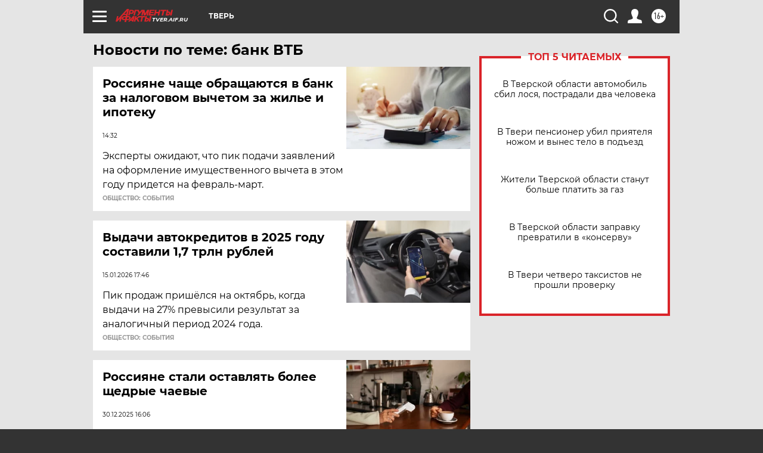

--- FILE ---
content_type: text/html; charset=UTF-8
request_url: https://tver.aif.ru/tag/bank_vtb
body_size: 18084
content:
<!DOCTYPE html>
<!--[if IE 8]><html class="ie8"> <![endif]-->
<!--[if gt IE 8]><!--><html lang="ru"> <!--<![endif]-->
<head>
    <!-- created_at 21-01-2026 16:04:11 -->
    <script>
        window.isIndexPage = 0;
        window.isMobileBrowser = 0;
        window.disableSidebarCut = 1;
        window.bannerDebugMode = 0;
    </script>

                
                                    <meta http-equiv="Content-Type" content="text/html; charset=utf-8" >
<meta name="format-detection" content="telephone=no" >
<meta name="viewport" content="width=device-width, user-scalable=no, initial-scale=1.0, maximum-scale=1.0, minimum-scale=1.0" >
<meta http-equiv="X-UA-Compatible" content="IE=edge,chrome=1" >
<meta name="HandheldFriendly" content="true" >
<meta name="format-detection" content="telephone=no" >
<meta name="theme-color" content="#ffffff" >
<meta name="description" content="банк ВТБ — самые актуальные и последние новости сегодня. Будьте в курсе главных свежих новостных событий дня и последнего часа, фото и видео репортажей на сайте Аргументы и Факты." >
<meta name="facebook-domain-verification" content="jiqbwww7rrqnwzjkizob7wrpmgmwq3" >
        <title>банк ВТБ — последние новости сегодня | АиФ Тверь</title>    <link rel="shortcut icon" type="image/x-icon" href="/favicon.ico" />
    <link rel="icon" type="image/svg+xml" href="/favicon.svg">
    
    <link rel="preload" href="/redesign2018/fonts/montserrat-v15-latin-ext_latin_cyrillic-ext_cyrillic-regular.woff2" as="font" type="font/woff2" crossorigin>
    <link rel="preload" href="/redesign2018/fonts/montserrat-v15-latin-ext_latin_cyrillic-ext_cyrillic-italic.woff2" as="font" type="font/woff2" crossorigin>
    <link rel="preload" href="/redesign2018/fonts/montserrat-v15-latin-ext_latin_cyrillic-ext_cyrillic-700.woff2" as="font" type="font/woff2" crossorigin>
    <link rel="preload" href="/redesign2018/fonts/montserrat-v15-latin-ext_latin_cyrillic-ext_cyrillic-700italic.woff2" as="font" type="font/woff2" crossorigin>
    <link rel="preload" href="/redesign2018/fonts/montserrat-v15-latin-ext_latin_cyrillic-ext_cyrillic-800.woff2" as="font" type="font/woff2" crossorigin>
    <link href="https://tver.aif.ru/tag/bank_vtb" rel="canonical" >
<link href="https://tver.aif.ru/redesign2018/css/style.css?5a7" media="all" rel="stylesheet" type="text/css" >
<link href="https://tver.aif.ru/img/icon/apple_touch_icon_57x57.png?5a7" rel="apple-touch-icon" sizes="57x57" >
<link href="https://tver.aif.ru/img/icon/apple_touch_icon_114x114.png?5a7" rel="apple-touch-icon" sizes="114x114" >
<link href="https://tver.aif.ru/img/icon/apple_touch_icon_72x72.png?5a7" rel="apple-touch-icon" sizes="72x72" >
<link href="https://tver.aif.ru/img/icon/apple_touch_icon_144x144.png?5a7" rel="apple-touch-icon" sizes="144x144" >
<link href="https://tver.aif.ru/img/icon/apple-touch-icon.png?5a7" rel="apple-touch-icon" sizes="180x180" >
<link href="https://tver.aif.ru/img/icon/favicon-32x32.png?5a7" rel="icon" type="image/png" sizes="32x32" >
<link href="https://tver.aif.ru/img/icon/favicon-16x16.png?5a7" rel="icon" type="image/png" sizes="16x16" >
<link href="https://tver.aif.ru/img/manifest.json?5a7" rel="manifest" >
<link href="https://tver.aif.ru/img/safari-pinned-tab.svg?5a7" rel="mask-icon" color="#d55b5b" >
<link href="https://ads.betweendigital.com" rel="preconnect" crossorigin="" >
        <script type="text/javascript">
    //<!--
    var isRedesignPage = true;    //-->
</script>
<script type="text/javascript" src="https://tver.aif.ru/js/output/jquery.min.js?5a7"></script>
<script type="text/javascript" src="https://tver.aif.ru/js/output/header_scripts.js?5a7"></script>
<script type="text/javascript">
    //<!--
    var _sf_startpt=(new Date()).getTime()    //-->
</script>
<script type="text/javascript" src="https://yastatic.net/s3/passport-sdk/autofill/v1/sdk-suggest-with-polyfills-latest.js?5a7"></script>
<script type="text/javascript">
    //<!--
    window.YandexAuthParams = {"oauthQueryParams":{"client_id":"b104434ccf5a4638bdfe8a9101264f3c","response_type":"code","redirect_uri":"https:\/\/aif.ru\/oauth\/yandex\/callback"},"tokenPageOrigin":"https:\/\/aif.ru"};    //-->
</script>
<script type="text/javascript">
    //<!--
    function AdFox_getWindowSize() {
    var winWidth,winHeight;
	if( typeof( window.innerWidth ) == 'number' ) {
		//Non-IE
		winWidth = window.innerWidth;
		winHeight = window.innerHeight;
	} else if( document.documentElement && ( document.documentElement.clientWidth || document.documentElement.clientHeight ) ) {
		//IE 6+ in 'standards compliant mode'
		winWidth = document.documentElement.clientWidth;
		winHeight = document.documentElement.clientHeight;
	} else if( document.body && ( document.body.clientWidth || document.body.clientHeight ) ) {
		//IE 4 compatible
		winWidth = document.body.clientWidth;
		winHeight = document.body.clientHeight;
	}
	return {"width":winWidth, "height":winHeight};
}//END function AdFox_getWindowSize

function AdFox_getElementPosition(elemId){
    var elem;
    
    if (document.getElementById) {
		elem = document.getElementById(elemId);
	}
	else if (document.layers) {
		elem = document.elemId;
	}
	else if (document.all) {
		elem = document.all.elemId;
	}
    var w = elem.offsetWidth;
    var h = elem.offsetHeight;	
    var l = 0;
    var t = 0;
	
    while (elem)
    {
        l += elem.offsetLeft;
        t += elem.offsetTop;
        elem = elem.offsetParent;
    }

    return {"left":l, "top":t, "width":w, "height":h};
} //END function AdFox_getElementPosition

function AdFox_getBodyScrollTop(){
	return self.pageYOffset || (document.documentElement && document.documentElement.scrollTop) || (document.body && document.body.scrollTop);
} //END function AdFox_getBodyScrollTop

function AdFox_getBodyScrollLeft(){
	return self.pageXOffset || (document.documentElement && document.documentElement.scrollLeft) || (document.body && document.body.scrollLeft);
}//END function AdFox_getBodyScrollLeft

function AdFox_Scroll(elemId,elemSrc){
   var winPos = AdFox_getWindowSize();
   var winWidth = winPos.width;
   var winHeight = winPos.height;
   var scrollY = AdFox_getBodyScrollTop();
   var scrollX =  AdFox_getBodyScrollLeft();
   var divId = 'AdFox_banner_'+elemId;
   var ltwhPos = AdFox_getElementPosition(divId);
   var lPos = ltwhPos.left;
   var tPos = ltwhPos.top;

   if(scrollY+winHeight+5 >= tPos && scrollX+winWidth+5 >= lPos){
      AdFox_getCodeScript(1,elemId,elemSrc);
	  }else{
	     setTimeout('AdFox_Scroll('+elemId+',"'+elemSrc+'");',100);
	  }
}//End function AdFox_Scroll    //-->
</script>
<script type="text/javascript">
    //<!--
    function AdFox_SetLayerVis(spritename,state){
   document.getElementById(spritename).style.visibility=state;
}

function AdFox_Open(AF_id){
   AdFox_SetLayerVis('AdFox_DivBaseFlash_'+AF_id, "hidden");
   AdFox_SetLayerVis('AdFox_DivOverFlash_'+AF_id, "visible");
}

function AdFox_Close(AF_id){
   AdFox_SetLayerVis('AdFox_DivOverFlash_'+AF_id, "hidden");
   AdFox_SetLayerVis('AdFox_DivBaseFlash_'+AF_id, "visible");
}

function AdFox_getCodeScript(AF_n,AF_id,AF_src){
   var AF_doc;
   if(AF_n<10){
      try{
	     if(document.all && !window.opera){
		    AF_doc = window.frames['AdFox_iframe_'+AF_id].document;
			}else if(document.getElementById){
			         AF_doc = document.getElementById('AdFox_iframe_'+AF_id).contentDocument;
					 }
		 }catch(e){}
    if(AF_doc){
	   AF_doc.write('<scr'+'ipt type="text/javascript" src="'+AF_src+'"><\/scr'+'ipt>');
	   }else{
	      setTimeout('AdFox_getCodeScript('+(++AF_n)+','+AF_id+',"'+AF_src+'");', 100);
		  }
		  }
}

function adfoxSdvigContent(banID, flashWidth, flashHeight){
	var obj = document.getElementById('adfoxBanner'+banID).style;
	if (flashWidth == '100%') obj.width = flashWidth;
	    else obj.width = flashWidth + "px";
	if (flashHeight == '100%') obj.height = flashHeight;
	    else obj.height = flashHeight + "px";
}

function adfoxVisibilityFlash(banName, flashWidth, flashHeight){
    	var obj = document.getElementById(banName).style;
	if (flashWidth == '100%') obj.width = flashWidth;
	    else obj.width = flashWidth + "px";
	if (flashHeight == '100%') obj.height = flashHeight;
	    else obj.height = flashHeight + "px";
}

function adfoxStart(banID, FirShowFlNum, constVisFlashFir, sdvigContent, flash1Width, flash1Height, flash2Width, flash2Height){
	if (FirShowFlNum == 1) adfoxVisibilityFlash('adfoxFlash1'+banID, flash1Width, flash1Height);
	    else if (FirShowFlNum == 2) {
		    adfoxVisibilityFlash('adfoxFlash2'+banID, flash2Width, flash2Height);
	        if (constVisFlashFir == 'yes') adfoxVisibilityFlash('adfoxFlash1'+banID, flash1Width, flash1Height);
		    if (sdvigContent == 'yes') adfoxSdvigContent(banID, flash2Width, flash2Height);
		        else adfoxSdvigContent(banID, flash1Width, flash1Height);
	}
}

function adfoxOpen(banID, constVisFlashFir, sdvigContent, flash2Width, flash2Height){
	var aEventOpenClose = new Image();
	var obj = document.getElementById("aEventOpen"+banID);
	if (obj) aEventOpenClose.src =  obj.title+'&rand='+Math.random()*1000000+'&prb='+Math.random()*1000000;
	adfoxVisibilityFlash('adfoxFlash2'+banID, flash2Width, flash2Height);
	if (constVisFlashFir != 'yes') adfoxVisibilityFlash('adfoxFlash1'+banID, 1, 1);
	if (sdvigContent == 'yes') adfoxSdvigContent(banID, flash2Width, flash2Height);
}


function adfoxClose(banID, constVisFlashFir, sdvigContent, flash1Width, flash1Height){
	var aEventOpenClose = new Image();
	var obj = document.getElementById("aEventClose"+banID);
	if (obj) aEventOpenClose.src =  obj.title+'&rand='+Math.random()*1000000+'&prb='+Math.random()*1000000;
	adfoxVisibilityFlash('adfoxFlash2'+banID, 1, 1);
	if (constVisFlashFir != 'yes') adfoxVisibilityFlash('adfoxFlash1'+banID, flash1Width, flash1Height);
	if (sdvigContent == 'yes') adfoxSdvigContent(banID, flash1Width, flash1Height);
}    //-->
</script>
<script type="text/javascript" async="true" src="https://yandex.ru/ads/system/header-bidding.js?5a7"></script>
<script type="text/javascript" src="https://ad.mail.ru/static/sync-loader.js?5a7"></script>
<script type="text/javascript" async="true" src="https://cdn.skcrtxr.com/roxot-wrapper/js/roxot-manager.js?pid=42c21743-edce-4460-a03e-02dbaef8f162"></script>
<script type="text/javascript" src="https://cdn-rtb.sape.ru/js/uids.js?5a7"></script>
<script type="text/javascript">
    //<!--
        var adfoxBiddersMap = {
    "betweenDigital": "816043",
 "mediasniper": "2218745",
    "myTarget": "810102",
 "buzzoola": "1096246",
 "adfox_roden-media": "3373170",
    "videonow": "2966090", 
 "adfox_adsmart": "1463295",
  "Gnezdo": "3123512",
    "roxot": "3196121",
 "astralab": "2486209",
  "getintent": "3186204",
 "sape": "2758269",
 "adwile": "2733112",
 "hybrid": "2809332"
};
var syncid = window.rb_sync.id;
	  var biddersCpmAdjustmentMap = {
      'adfox_adsmart': 0.6,
	  'Gnezdo': 0.8,
	  'adwile': 0.8
  };

if (window.innerWidth >= 1024) {
var adUnits = [{
        "code": "adfox_153825256063495017",
  "sizes": [[300, 600], [240,400]],
        "bids": [{
                "bidder": "betweenDigital",
                "params": {
                    "placementId": "3235886"
                }
            },{
                "bidder": "myTarget",
                "params": {
                    "placementId": "555209",
"sendTargetRef": "true",
"additional": {
"fpid": syncid
}			
                }
            },{
                "bidder": "hybrid",
                "params": {
                    "placementId": "6582bbf77bc72f59c8b22f65"
                }
            },{
                "bidder": "buzzoola",
                "params": {
                    "placementId": "1252803"
                }
            },{
                "bidder": "videonow",
                "params": {
                    "placementId": "8503533"
                }
            },{
                    "bidder": "adfox_adsmart",
                    "params": {
						p1: 'cqguf',
						p2: 'hhro'
					}
            },{
                    "bidder": "roxot",
                    "params": {
						placementId: '2027d57b-1cff-4693-9a3c-7fe57b3bcd1f',
						sendTargetRef: true
					}
            },{
                    "bidder": "mediasniper",
                    "params": {
						"placementId": "4417"
					}
            },{
                    "bidder": "Gnezdo",
                    "params": {
						"placementId": "354318"
					}
            },{
                    "bidder": "getintent",
                    "params": {
						"placementId": "215_V_aif.ru_D_Top_300x600"
					}
            },{
                    "bidder": "adfox_roden-media",
                    "params": {
						p1: "dilmj",
						p2: "emwl"
					}
            },{
                    "bidder": "astralab",
                    "params": {
						"placementId": "642ad3a28528b410c4990932"
					}
            }
        ]
    },{
        "code": "adfox_150719646019463024",
		"sizes": [[640,480], [640,360]],
        "bids": [{
                "bidder": "adfox_adsmart",
                    "params": {
						p1: 'cmqsb',
						p2: 'ul'
					}
            },{
                "bidder": "sape",
                "params": {
                    "placementId": "872427",
					additional: {
                       sapeFpUids: window.sapeRrbFpUids || []
                   }				
                }
            },{
                "bidder": "roxot",
                "params": {
                    placementId: '2b61dd56-9c9f-4c45-a5f5-98dd5234b8a1',
					sendTargetRef: true
                }
            },{
                "bidder": "getintent",
                "params": {
                    "placementId": "215_V_aif.ru_D_AfterArticle_640х480"
                }
            }
        ]
    },{
        "code": "adfox_149010055036832877",
		"sizes": [[970,250]],
		"bids": [{
                    "bidder": "adfox_roden-media",
                    "params": {
						p1: 'dilmi',
						p2: 'hfln'
					}
            },{
                    "bidder": "buzzoola",
                    "params": {
						"placementId": "1252804"
					}
            },{
                    "bidder": "getintent",
                    "params": {
						"placementId": "215_V_aif.ru_D_Billboard_970x250"
					}
            },{
                "bidder": "astralab",
                "params": {
                    "placementId": "67bf071f4e6965fa7b30fea3"
                }
            },{
                    "bidder": "hybrid",
                    "params": {
						"placementId": "6582bbf77bc72f59c8b22f66"
					}
            },{
                    "bidder": "myTarget",
                    "params": {
						"placementId": "1462991",
"sendTargetRef": "true",
"additional": {
"fpid": syncid
}			
					}
            }			           
        ]        
    },{
        "code": "adfox_149874332414246474",
		"sizes": [[640,360], [300,250], [640,480]],
		"codeType": "combo",
		"bids": [{
                "bidder": "mediasniper",
                "params": {
                    "placementId": "4419"
                }
            },{
                "bidder": "buzzoola",
                "params": {
                    "placementId": "1220692"
                }
            },{
                "bidder": "astralab",
                "params": {
                    "placementId": "66fd25eab13381b469ae4b39"
                }
            },
			{
                    "bidder": "betweenDigital",
                    "params": {
						"placementId": "4502825"
					}
            }
			           
        ]        
    },{
        "code": "adfox_149848658878716687",
		"sizes": [[300,600], [240,400]],
        "bids": [{
                "bidder": "betweenDigital",
                "params": {
                    "placementId": "3377360"
                }
            },{
                "bidder": "roxot",
                "params": {
                    placementId: 'fdaba944-bdaa-4c63-9dd3-af12fc6afbf8',
					sendTargetRef: true
                }
            },{
                "bidder": "sape",
                "params": {
                    "placementId": "872425",
					additional: {
                       sapeFpUids: window.sapeRrbFpUids || []
                   }
                }
            },{
                "bidder": "adwile",
                "params": {
                    "placementId": "27990"
                }
            }
        ]        
    }
],
	syncPixels = [{
    bidder: 'hybrid',
    pixels: [
    "https://www.tns-counter.ru/V13a****idsh_ad/ru/CP1251/tmsec=idsh_dis/",
    "https://www.tns-counter.ru/V13a****idsh_vid/ru/CP1251/tmsec=idsh_aifru-hbrdis/",
    "https://mc.yandex.ru/watch/66716692?page-url=aifru%3Futm_source=dis_hybrid_default%26utm_medium=%26utm_campaign=%26utm_content=%26utm_term=&page-ref="+window.location.href
]
  }
  ];
} else if (window.innerWidth < 1024) {
var adUnits = [{
        "code": "adfox_14987283079885683",
		"sizes": [[300,250], [300,240]],
        "bids": [{
                "bidder": "betweenDigital",
                "params": {
                    "placementId": "2492448"
                }
            },{
                "bidder": "myTarget",
                "params": {
                    "placementId": "226830",
"sendTargetRef": "true",
"additional": {
"fpid": syncid
}			
                }
            },{
                "bidder": "hybrid",
                "params": {
                    "placementId": "6582bbf77bc72f59c8b22f64"
                }
            },{
                "bidder": "mediasniper",
                "params": {
                    "placementId": "4418"
                }
            },{
                "bidder": "buzzoola",
                "params": {
                    "placementId": "563787"
                }
            },{
                "bidder": "roxot",
                "params": {
                    placementId: '20bce8ad-3a5e-435a-964f-47be17e201cf',
					sendTargetRef: true
                }
            },{
                "bidder": "videonow",
                "params": {
                    "placementId": "2577490"
                }
            },{
                "bidder": "adfox_adsmart",
                    "params": {
						p1: 'cqmbg',
						p2: 'ul'
					}
            },{
                    "bidder": "Gnezdo",
                    "params": {
						"placementId": "354316"
					}
            },{
                    "bidder": "getintent",
                    "params": {
						"placementId": "215_V_aif.ru_M_Top_300x250"
					}
            },{
                    "bidder": "adfox_roden-media",
                    "params": {
						p1: "dilmx",
						p2: "hbts"
					}
            },{
                "bidder": "astralab",
                "params": {
                    "placementId": "642ad47d8528b410c4990933"
                }
            }			
        ]        
    },{
        "code": "adfox_153545578261291257",
		"bids": [{
                    "bidder": "sape",
                    "params": {
						"placementId": "872426",
					additional: {
                       sapeFpUids: window.sapeRrbFpUids || []
                   }
					}
            },{
                    "bidder": "roxot",
                    "params": {
						placementId: 'eb2ebb9c-1e7e-4c80-bef7-1e93debf197c',
						sendTargetRef: true
					}
            }
			           
        ]        
    },{
        "code": "adfox_165346609120174064",
		"sizes": [[320,100]],
		"bids": [            
            		{
                    "bidder": "buzzoola",
                    "params": {
						"placementId": "1252806"
					}
            },{
                    "bidder": "getintent",
                    "params": {
						"placementId": "215_V_aif.ru_M_FloorAd_320x100"
					}
            }
			           
        ]        
    },{
        "code": "adfox_155956315896226671",
		"bids": [            
            		{
                    "bidder": "buzzoola",
                    "params": {
						"placementId": "1252805"
					}
            },{
                    "bidder": "sape",
                    "params": {
						"placementId": "887956",
					additional: {
                       sapeFpUids: window.sapeRrbFpUids || []
                   }
					}
            },{
                    "bidder": "myTarget",
                    "params": {
						"placementId": "821424",
"sendTargetRef": "true",
"additional": {
"fpid": syncid
}			
					}
            }
			           
        ]        
    },{
        "code": "adfox_149874332414246474",
		"sizes": [[640,360], [300,250], [640,480]],
		"codeType": "combo",
		"bids": [{
                "bidder": "adfox_roden-media",
                "params": {
					p1: 'dilmk',
					p2: 'hfiu'
				}
            },{
                "bidder": "mediasniper",
                "params": {
                    "placementId": "4419"
                }
            },{
                "bidder": "roxot",
                "params": {
                    placementId: 'ba25b33d-cd61-4c90-8035-ea7d66f011c6',
					sendTargetRef: true
                }
            },{
                "bidder": "adwile",
                "params": {
                    "placementId": "27991"
                }
            },{
                    "bidder": "Gnezdo",
                    "params": {
						"placementId": "354317"
					}
            },{
                    "bidder": "getintent",
                    "params": {
						"placementId": "215_V_aif.ru_M_Comboblock_300x250"
					}
            },{
                    "bidder": "astralab",
                    "params": {
						"placementId": "66fd260fb13381b469ae4b3f"
					}
            },{
                    "bidder": "betweenDigital",
                    "params": {
						"placementId": "4502825"
					}
            }
			]        
    }
],
	syncPixels = [
  {
    bidder: 'hybrid',
    pixels: [
    "https://www.tns-counter.ru/V13a****idsh_ad/ru/CP1251/tmsec=idsh_mob/",
    "https://www.tns-counter.ru/V13a****idsh_vid/ru/CP1251/tmsec=idsh_aifru-hbrmob/",
    "https://mc.yandex.ru/watch/66716692?page-url=aifru%3Futm_source=mob_hybrid_default%26utm_medium=%26utm_campaign=%26utm_content=%26utm_term=&page-ref="+window.location.href
]
  }
  ];
}
var userTimeout = 1500;
window.YaHeaderBiddingSettings = {
    biddersMap: adfoxBiddersMap,
	biddersCpmAdjustmentMap: biddersCpmAdjustmentMap,
    adUnits: adUnits,
    timeout: userTimeout,
    syncPixels: syncPixels	
};    //-->
</script>
<script type="text/javascript">
    //<!--
    window.yaContextCb = window.yaContextCb || []    //-->
</script>
<script type="text/javascript" async="true" src="https://yandex.ru/ads/system/context.js?5a7"></script>
<script type="text/javascript">
    //<!--
    window.EventObserver = {
    observers: {},

    subscribe: function (name, fn) {
        if (!this.observers.hasOwnProperty(name)) {
            this.observers[name] = [];
        }
        this.observers[name].push(fn)
    },
    
    unsubscribe: function (name, fn) {
        if (!this.observers.hasOwnProperty(name)) {
            return;
        }
        this.observers[name] = this.observers[name].filter(function (subscriber) {
            return subscriber !== fn
        })
    },
    
    broadcast: function (name, data) {
        if (!this.observers.hasOwnProperty(name)) {
            return;
        }
        this.observers[name].forEach(function (subscriber) {
            return subscriber(data)
        })
    }
};    //-->
</script>    
    <script>
  var adcm_config ={
    id:1064,
    platformId: 64,
    init: function () {
      window.adcm.call();
    }
  };
</script>
<script src="https://tag.digitaltarget.ru/adcm.js" async></script>    <!-- Yandex.Metrika counter -->
<script type="text/javascript" >
    (function (d, w, c) {
        (w[c] = w[c] || []).push(function() {
            try {
                w.yaCounter51369400 = new Ya.Metrika2({
                    id:51369400,
                    clickmap:true,
                    trackLinks:true,
                    accurateTrackBounce:true,
                    webvisor:true
                });
            } catch(e) { }
        });

        var n = d.getElementsByTagName("script")[0],
            s = d.createElement("script"),
            f = function () { n.parentNode.insertBefore(s, n); };
        s.type = "text/javascript";
        s.async = true;
        s.src = "https://mc.yandex.ru/metrika/tag.js";

        if (w.opera == "[object Opera]") {
            d.addEventListener("DOMContentLoaded", f, false);
        } else { f(); }
    })(document, window, "yandex_metrika_callbacks2");
</script>
<noscript><div><img src="https://mc.yandex.ru/watch/51369400" style="position:absolute; left:-9999px;" alt="" /></div></noscript>
<!-- /Yandex.Metrika counter --><meta name="yandex-verification" content="17ec6ab0caa2a396" />
<meta name="google-site-verification" content="cfhBWGkGfwrFj4MtMz7lfHBDLMzVb3HFCsgHnLU45eU" />    <link rel="stylesheet" type="text/css" media="print" href="https://tver.aif.ru/redesign2018/css/print.css?5a7" />
    <base href=""/>
</head><body class="region__tver ">
<div class="overlay"></div>
<!-- Rating@Mail.ru counter -->
<script type="text/javascript">
var _tmr = window._tmr || (window._tmr = []);
_tmr.push({id: "59428", type: "pageView", start: (new Date()).getTime()});
(function (d, w, id) {
  if (d.getElementById(id)) return;
  var ts = d.createElement("script"); ts.type = "text/javascript"; ts.async = true; ts.id = id;
  ts.src = "https://top-fwz1.mail.ru/js/code.js";
  var f = function () {var s = d.getElementsByTagName("script")[0]; s.parentNode.insertBefore(ts, s);};
  if (w.opera == "[object Opera]") { d.addEventListener("DOMContentLoaded", f, false); } else { f(); }
})(document, window, "topmailru-code");
</script><noscript><div>
<img src="https://top-fwz1.mail.ru/counter?id=59428;js=na" style="border:0;position:absolute;left:-9999px;" alt="Top.Mail.Ru" />
</div></noscript>
<!-- //Rating@Mail.ru counter -->



<div class="container" id="container">
    
        <noindex><div class="adv_content bp__body_first adwrapper"><div class="banner_params hide" data-params="{&quot;id&quot;:4921,&quot;num&quot;:1,&quot;place&quot;:&quot;body_first&quot;}"></div>
<!--AdFox START-->
<!--aif_direct-->
<!--Площадка: AIF_fullscreen /  / -->
<!--Тип баннера: FullScreen-->
<!--Расположение: <верх страницы>-->
<div id="adfox_150417328041091508"></div>
<script>     
    window.yaContextCb.push(()=>{
    Ya.adfoxCode.create({
        ownerId: 249933,
        containerId: 'adfox_150417328041091508',
        params: {
            pp: 'g',
            ps: 'cnul',
            p2: 'fptu',
            puid1: ''
        }
    }); 
}); 
</script></div></noindex>
        
        <!--баннер над шапкой--->
                <div class="banner_box">
            <div class="main_banner">
                            </div>
        </div>
                <!--//баннер  над шапкой--->

    <script>
	currentUser = new User();
</script>

<header class="header">
    <div class="count_box_nodisplay">
    <div class="couter_block"><!--LiveInternet counter-->
<script type="text/javascript"><!--
document.write("<img src='https://counter.yadro.ru//hit;AIF?r"+escape(document.referrer)+((typeof(screen)=="undefined")?"":";s"+screen.width+"*"+screen.height+"*"+(screen.colorDepth?screen.colorDepth:screen.pixelDepth))+";u"+escape(document.URL)+";h"+escape(document.title.substring(0,80))+";"+Math.random()+"' width=1 height=1 alt=''>");
//--></script><!--/LiveInternet--></div></div>    <div class="topline">
    <a href="#" class="burger openCloser">
        <div class="burger__wrapper">
            <span class="burger__line"></span>
            <span class="burger__line"></span>
            <span class="burger__line"></span>
        </div>
    </a>

    
    <a href="/" class="logo_box">
                <img width="96" height="22" src="https://tver.aif.ru/redesign2018/img/logo.svg?5a7" alt="Аргументы и Факты">
        <div class="region_url">
            tver.aif.ru        </div>
            </a>
    <div itemscope itemtype="http://schema.org/Organization" class="schema_org">
        <img itemprop="logo" src="https://tver.aif.ru/redesign2018/img/logo.svg?5a7" />
        <a itemprop="url" href="/"></a>
        <meta itemprop="name" content="АО «Аргументы и Факты»" />
        <div itemprop="address" itemscope itemtype="http://schema.org/PostalAddress">
            <meta itemprop="postalCode" content="101000" />
            <meta itemprop="addressLocality" content="Москва" />
            <meta itemprop="streetAddress" content="ул. Мясницкая, д. 42"/>
            <meta itemprop="addressCountry" content="RU"/>
            <a itemprop="telephone" href="tel:+74956465757">+7 (495) 646 57 57</a>
        </div>
    </div>
    <div class="age16 age16_topline">16+</div>
    <a href="#" class="region regionOpenCloser">
        <img width="19" height="25" src="https://tver.aif.ru/redesign2018/img/location.svg?5a7"><span>Тверь</span>
    </a>
    <div class="topline__slot">
             </div>

    <!--a class="topline__hashtag" href="https://aif.ru/health/coronavirus/?utm_medium=header&utm_content=covid&utm_source=aif">#остаемсядома</a-->
    <div class="auth_user_status_js">
        <a href="#" class="user auth_link_login_js auth_open_js"><img width="24" height="24" src="https://tver.aif.ru/redesign2018/img/user_ico.svg?5a7"></a>
        <a href="/profile" class="user auth_link_profile_js" style="display: none"><img width="24" height="24" src="https://tver.aif.ru/redesign2018/img/user_ico.svg?5a7"></a>
    </div>
    <div class="search_box">
        <a href="#" class="search_ico searchOpener">
            <img width="24" height="24" src="https://tver.aif.ru/redesign2018/img/search_ico.svg?5a7">
        </a>
        <div class="search_input">
            <form action="/search" id="search_form1">
                <input type="text" name="text" maxlength="50"/>
            </form>
        </div>
    </div>
</div>

<div class="fixed_menu topline">
    <div class="cont_center">
        <a href="#" class="burger openCloser">
            <div class="burger__wrapper">
                <span class="burger__line"></span>
                <span class="burger__line"></span>
                <span class="burger__line"></span>
            </div>
        </a>
        <a href="/" class="logo_box">
                        <img width="96" height="22" src="https://tver.aif.ru/redesign2018/img/logo.svg?5a7" alt="Аргументы и Факты">
            <div class="region_url">
                tver.aif.ru            </div>
                    </a>
        <div class="age16 age16_topline">16+</div>
        <a href="/" class="region regionOpenCloser">
            <img width="19" height="25" src="https://tver.aif.ru/redesign2018/img/location.svg?5a7">
            <span>Тверь</span>
        </a>
        <div class="topline__slot">
                    </div>

        <!--a class="topline__hashtag" href="https://aif.ru/health/coronavirus/?utm_medium=header&utm_content=covid&utm_source=aif">#остаемсядома</a-->
        <div class="auth_user_status_js">
            <a href="#" class="user auth_link_login_js auth_open_js"><img width="24" height="24" src="https://tver.aif.ru/redesign2018/img/user_ico.svg?5a7"></a>
            <a href="/profile" class="user auth_link_profile_js" style="display: none"><img width="24" height="24" src="https://tver.aif.ru/redesign2018/img/user_ico.svg?5a7"></a>
        </div>
        <div class="search_box">
            <a href="#" class="search_ico searchOpener">
                <img width="24" height="24" src="https://tver.aif.ru/redesign2018/img/search_ico.svg?5a7">
            </a>
            <div class="search_input">
                <form action="/search">
                    <input type="text" name="text" maxlength="50" >
                </form>
            </div>
        </div>
    </div>
</div>    <div class="regions_box">
    <nav class="cont_center">
        <ul class="regions">
            <li><a href="https://aif.ru?from_menu=1">ФЕДЕРАЛЬНЫЙ</a></li>
            <li><a href="https://spb.aif.ru">САНКТ-ПЕТЕРБУРГ</a></li>

            
                                    <li><a href="https://adigea.aif.ru">Адыгея</a></li>
                
            
                                    <li><a href="https://arh.aif.ru">Архангельск</a></li>
                
            
                
            
                
            
                                    <li><a href="https://astrakhan.aif.ru">Астрахань</a></li>
                
            
                                    <li><a href="https://altai.aif.ru">Барнаул</a></li>
                
            
                                    <li><a href="https://aif.by">Беларусь</a></li>
                
            
                                    <li><a href="https://bel.aif.ru">Белгород</a></li>
                
            
                
            
                                    <li><a href="https://bryansk.aif.ru">Брянск</a></li>
                
            
                                    <li><a href="https://bur.aif.ru">Бурятия</a></li>
                
            
                                    <li><a href="https://vl.aif.ru">Владивосток</a></li>
                
            
                                    <li><a href="https://vlad.aif.ru">Владимир</a></li>
                
            
                                    <li><a href="https://vlg.aif.ru">Волгоград</a></li>
                
            
                                    <li><a href="https://vologda.aif.ru">Вологда</a></li>
                
            
                                    <li><a href="https://vrn.aif.ru">Воронеж</a></li>
                
            
                
            
                                    <li><a href="https://dag.aif.ru">Дагестан</a></li>
                
            
                
            
                                    <li><a href="https://ivanovo.aif.ru">Иваново</a></li>
                
            
                                    <li><a href="https://irk.aif.ru">Иркутск</a></li>
                
            
                                    <li><a href="https://kazan.aif.ru">Казань</a></li>
                
            
                                    <li><a href="https://kzaif.kz">Казахстан</a></li>
                
            
                
            
                                    <li><a href="https://klg.aif.ru">Калининград</a></li>
                
            
                
            
                                    <li><a href="https://kaluga.aif.ru">Калуга</a></li>
                
            
                                    <li><a href="https://kamchatka.aif.ru">Камчатка</a></li>
                
            
                
            
                                    <li><a href="https://karel.aif.ru">Карелия</a></li>
                
            
                                    <li><a href="https://kirov.aif.ru">Киров</a></li>
                
            
                                    <li><a href="https://komi.aif.ru">Коми</a></li>
                
            
                                    <li><a href="https://kostroma.aif.ru">Кострома</a></li>
                
            
                                    <li><a href="https://kuban.aif.ru">Краснодар</a></li>
                
            
                                    <li><a href="https://krsk.aif.ru">Красноярск</a></li>
                
            
                                    <li><a href="https://krym.aif.ru">Крым</a></li>
                
            
                                    <li><a href="https://kuzbass.aif.ru">Кузбасс</a></li>
                
            
                
            
                
            
                                    <li><a href="https://aif.kg">Кыргызстан</a></li>
                
            
                                    <li><a href="https://mar.aif.ru">Марий Эл</a></li>
                
            
                                    <li><a href="https://saransk.aif.ru">Мордовия</a></li>
                
            
                                    <li><a href="https://murmansk.aif.ru">Мурманск</a></li>
                
            
                
            
                                    <li><a href="https://nn.aif.ru">Нижний Новгород</a></li>
                
            
                                    <li><a href="https://nsk.aif.ru">Новосибирск</a></li>
                
            
                
            
                                    <li><a href="https://omsk.aif.ru">Омск</a></li>
                
            
                                    <li><a href="https://oren.aif.ru">Оренбург</a></li>
                
            
                                    <li><a href="https://penza.aif.ru">Пенза</a></li>
                
            
                                    <li><a href="https://perm.aif.ru">Пермь</a></li>
                
            
                                    <li><a href="https://pskov.aif.ru">Псков</a></li>
                
            
                                    <li><a href="https://rostov.aif.ru">Ростов-на-Дону</a></li>
                
            
                                    <li><a href="https://rzn.aif.ru">Рязань</a></li>
                
            
                                    <li><a href="https://samara.aif.ru">Самара</a></li>
                
            
                
            
                                    <li><a href="https://saratov.aif.ru">Саратов</a></li>
                
            
                                    <li><a href="https://sakhalin.aif.ru">Сахалин</a></li>
                
            
                
            
                                    <li><a href="https://smol.aif.ru">Смоленск</a></li>
                
            
                
            
                                    <li><a href="https://stav.aif.ru">Ставрополь</a></li>
                
            
                
            
                                    <li><a href="https://tver.aif.ru">Тверь</a></li>
                
            
                                    <li><a href="https://tlt.aif.ru">Тольятти</a></li>
                
            
                                    <li><a href="https://tomsk.aif.ru">Томск</a></li>
                
            
                                    <li><a href="https://tula.aif.ru">Тула</a></li>
                
            
                                    <li><a href="https://tmn.aif.ru">Тюмень</a></li>
                
            
                                    <li><a href="https://udm.aif.ru">Удмуртия</a></li>
                
            
                
            
                                    <li><a href="https://ul.aif.ru">Ульяновск</a></li>
                
            
                                    <li><a href="https://ural.aif.ru">Урал</a></li>
                
            
                                    <li><a href="https://ufa.aif.ru">Уфа</a></li>
                
            
                
            
                
            
                                    <li><a href="https://hab.aif.ru">Хабаровск</a></li>
                
            
                
            
                                    <li><a href="https://chv.aif.ru">Чебоксары</a></li>
                
            
                                    <li><a href="https://chel.aif.ru">Челябинск</a></li>
                
            
                                    <li><a href="https://chr.aif.ru">Черноземье</a></li>
                
            
                                    <li><a href="https://chita.aif.ru">Чита</a></li>
                
            
                                    <li><a href="https://ugra.aif.ru">Югра</a></li>
                
            
                                    <li><a href="https://yakutia.aif.ru">Якутия</a></li>
                
            
                                    <li><a href="https://yamal.aif.ru">Ямал</a></li>
                
            
                                    <li><a href="https://yar.aif.ru">Ярославль</a></li>
                
                    </ul>
    </nav>
</div>    <div class="top_menu_box">
    <div class="cont_center">
        <nav class="top_menu main_menu_wrapper_js">
                            <ul class="main_menu main_menu_js" id="rubrics">
                                    <li  class="menuItem top_level_item_js">

        <a  href="https://tver.aif.ru/news" title="НОВОСТИ" id="custommenu-10273">НОВОСТИ</a>
    
    </li>                                                <li  class="menuItem top_level_item_js">

        <span  title="Спецпроекты">Спецпроекты</span>
    
            <div class="subrubrics_box submenu_js">
            <ul>
                                                            <li  class="menuItem">

        <a  href="http://dobroe.aif.ru/" title="АиФ. Доброе сердце" id="custommenu-8018">АиФ. Доброе сердце</a>
    
    </li>                                                                                <li  class="menuItem">

        <a  href="https://aif.ru/static/1965080" title="Детская книга войны" id="custommenu-8017">Детская книга войны</a>
    
    </li>                                                                                <li  class="menuItem">

        <a  href="https://aif.ru/special" title="Все спецпроекты" id="custommenu-10272">Все спецпроекты</a>
    
    </li>                                                </ul>
        </div>
    </li>                                                <li  data-rubric_id="5099" class="menuItem top_level_item_js">

        <a  href="/politic" title="ПОЛИТИКА" id="custommenu-8870">ПОЛИТИКА</a>
    
    </li>                                                <li  data-rubric_id="5094" class="menuItem top_level_item_js">

        <a  href="/society" title="ОБЩЕСТВО" id="custommenu-8871">ОБЩЕСТВО</a>
    
            <div class="subrubrics_box submenu_js">
            <ul>
                                                            <li  class="menuItem">

        <a  href="https://tver.aif.ru/society/nature" title="Природа" id="custommenu-10300">Природа</a>
    
    </li>                                                </ul>
        </div>
    </li>                                                <li  data-rubric_id="5126" class="menuItem top_level_item_js">

        <a  href="/incidents" title="ПРОИСШЕСТВИЯ" id="custommenu-8873">ПРОИСШЕСТВИЯ</a>
    
            <div class="subrubrics_box submenu_js">
            <ul>
                                                            <li  class="menuItem">

        <a  href="https://tver.aif.ru/incidents/fire" title="Пожар" id="custommenu-10302">Пожар</a>
    
    </li>                                                                                <li  class="menuItem">

        <a  href="https://tver.aif.ru/incidents/crime" title="Криминал" id="custommenu-10303">Криминал</a>
    
    </li>                                                                                <li  class="menuItem">

        <a  href="https://tver.aif.ru/incidents/crash" title="ДТП" id="custommenu-10301">ДТП</a>
    
    </li>                                                </ul>
        </div>
    </li>                                                <li  class="menuItem top_level_item_js">

        <a  href="https://tver.aif.ru/dosug" title="ДОСУГ" id="custommenu-10307">ДОСУГ</a>
    
            <div class="subrubrics_box submenu_js">
            <ul>
                                                            <li  class="menuItem">

        <a  href="https://tver.aif.ru/dosug/afisha" title="Афиша" id="custommenu-10308">Афиша</a>
    
    </li>                                                </ul>
        </div>
    </li>                                                <li  data-rubric_id="5102" class="menuItem top_level_item_js">

        <a  href="/culture" title="КУЛЬТУРА" id="custommenu-8874">КУЛЬТУРА</a>
    
    </li>                                                <li  data-rubric_id="5112" class="menuItem top_level_item_js">

        <a  href="/sport" title="СПОРТ" id="custommenu-8875">СПОРТ</a>
    
    </li>                                                <li  class="menuItem top_level_item_js">

        <a  href="https://tver.aif.ru/auto" title="АВТОМОБИЛИ" id="custommenu-10304">АВТОМОБИЛИ</a>
    
            <div class="subrubrics_box submenu_js">
            <ul>
                                                            <li  class="menuItem">

        <a  href="https://tver.aif.ru/auto/trans" title="Транспорт" id="custommenu-10305">Транспорт</a>
    
    </li>                                                                                <li  class="menuItem">

        <a  href="https://tver.aif.ru/auto/road" title="Дороги" id="custommenu-10306">Дороги</a>
    
    </li>                                                </ul>
        </div>
    </li>                                                <li  class="menuItem top_level_item_js">

        <a  href="https://tver.aif.ru/jiznvtveri" title="ЖИЗНЬ В ТВЕРИ" id="custommenu-9607">ЖИЗНЬ В ТВЕРИ</a>
    
    </li>                                                <li  data-rubric_id="5116" class="menuItem top_level_item_js">

        <a  href="/money" title="ДЕНЬГИ" id="custommenu-8876">ДЕНЬГИ</a>
    
    </li>                                                <li  class="menuItem top_level_item_js">

        <a  href="https://tver.aif.ru/dontknows/all" title="ВОПРОС-ОТВЕТ" id="custommenu-10358">ВОПРОС-ОТВЕТ</a>
    
    </li>                                                <li  data-rubric_id="5120" class="menuItem top_level_item_js">

        <a  href="/realty" title="НЕДВИЖИМОСТЬ" id="custommenu-8878">НЕДВИЖИМОСТЬ</a>
    
    </li>                                                <li  data-rubric_id="5110" class="menuItem top_level_item_js">

        <a  href="/health" title="ЗДОРОВЬЕ" id="custommenu-8877">ЗДОРОВЬЕ</a>
    
    </li>                        </ul>

            <ul id="projects" class="specprojects static_submenu_js"></ul>
            <div class="right_box">
                <div class="fresh_number">
    <h3>Свежий номер</h3>
    <a href="/gazeta/number/59243" class="number_box">
                    <img loading="lazy" src="https://aif-s3.aif.ru/images/044/653/0d6efb85745644d4b01dc5908be986a5.webp" width="91" height="120">
                <div class="text">
            № 1-2. 14/01/2026 <br /> АиФ в Твери        </div>
    </a>
</div>
<div class="links_box">
    <a href="/gazeta">Издания</a>
</div>
                <div class="sharings_box">
    <span>АиФ в социальных сетях</span>
    <ul class="soc">
                <li>
        <a href="https://vk.com/aif_ru" rel="nofollow" target="_blank">
            <img src="https://aif.ru/redesign2018/img/sharings/vk.svg">
        </a>
    </li>
            <li>
            <a class="rss_button_black" href="/rss/all.php" target="_blank">
                <img src="https://tver.aif.ru/redesign2018/img/sharings/waflya.svg?5a7" />
            </a>
        </li>
                <li>
        <a href="https://itunes.apple.com/ru/app/argumenty-i-fakty/id333210003?mt=8" rel="nofollow" target="_blank">
            <img src="https://aif.ru/redesign2018/img/sharings/apple.svg">
        </a>
    </li>
        <li>
        <a href="https://play.google.com/store/apps/details?id=ru.mobifactor.aifnews" rel="nofollow" target="_blank">
            <img src="https://aif.ru/redesign2018/img/sharings/androd.svg">
        </a>
    </li>
    </ul>
</div>
            </div>
        </nav>
    </div>
</div></header>            	<div class="content_containers_wrapper_js">
        <div class="content_body  content_container_js">
            <div class="content">
                                <div class="title_box">
    <h1>Новости по теме: банк ВТБ</h1>
</div>
<section class="article_list content_list_js">
        
<div class="list_item" data-item-id="5979964">
            <a href="https://tver.aif.ru/society/details/rossiyane-chashche-obrashchayutsya-v-bank-za-nalogovom-vychetom-za-zhile-i-ipoteku" class="img_box no_title_element_js">
            <img loading="lazy" title="" src="https://aif-s3.aif.ru/images/044/764/0c12154661ac850c5c060f357246fc7c.webp" />
        </a>
    
    <div class="text_box_only_title title_element_js">
        <div class="box_info">
            <a href="https://tver.aif.ru/society/details/rossiyane-chashche-obrashchayutsya-v-bank-za-nalogovom-vychetom-za-zhile-i-ipoteku"><span class="item_text__title">Россияне чаще обращаются в банк за налоговом вычетом за жилье и ипотеку</span></a>
        </div>
    </div>

    <div class="text_box no_title_element_js">
        <div class="box_info">
            <a href="https://tver.aif.ru/society/details/rossiyane-chashche-obrashchayutsya-v-bank-za-nalogovom-vychetom-za-zhile-i-ipoteku"><span class="item_text__title">Россияне чаще обращаются в банк за налоговом вычетом за жилье и ипотеку</span></a>
            <span class="text_box__date">14:32</span>
        </div>
        <span>Эксперты ожидают, что пик подачи заявлений на оформление имущественного вычета в этом году придется на февраль-март.</span>
    </div>

            <a href="https://tver.aif.ru/society/details" class="rubric_link no_title_element_js">ОБЩЕСТВО: События</a>
    </div>
<div class="list_item" data-item-id="5971515">
            <a href="https://tver.aif.ru/society/details/vydachi-avtokreditov-v-2025-godu-sostavili-1-7-trln-rubley" class="img_box no_title_element_js">
            <img loading="lazy" title="" src="https://aif-s3.aif.ru/images/044/688/bd01afaf20a35aa9837933d0500e1e1c.webp" />
        </a>
    
    <div class="text_box_only_title title_element_js">
        <div class="box_info">
            <a href="https://tver.aif.ru/society/details/vydachi-avtokreditov-v-2025-godu-sostavili-1-7-trln-rubley"><span class="item_text__title">Выдачи автокредитов в 2025 году составили 1,7 трлн рублей</span></a>
        </div>
    </div>

    <div class="text_box no_title_element_js">
        <div class="box_info">
            <a href="https://tver.aif.ru/society/details/vydachi-avtokreditov-v-2025-godu-sostavili-1-7-trln-rubley"><span class="item_text__title">Выдачи автокредитов в 2025 году составили 1,7 трлн рублей</span></a>
            <span class="text_box__date">15.01.2026 17:46</span>
        </div>
        <span>Пик продаж пришёлся на октябрь, когда выдачи на 27% превысили результат за аналогичный период 2024 года.</span>
    </div>

            <a href="https://tver.aif.ru/society/details" class="rubric_link no_title_element_js">ОБЩЕСТВО: События</a>
    </div>
<div class="list_item" data-item-id="5955841">
            <a href="https://tver.aif.ru/money/rossiyane-stali-ostavlyat-bolee-shchedrye-chaevye" class="img_box no_title_element_js">
            <img loading="lazy" title="" src="https://aif-s3.aif.ru/images/044/548/7b0bb79f561fd8f04517c8a7562a89fc.webp" />
        </a>
    
    <div class="text_box_only_title title_element_js">
        <div class="box_info">
            <a href="https://tver.aif.ru/money/rossiyane-stali-ostavlyat-bolee-shchedrye-chaevye"><span class="item_text__title">Россияне стали оставлять более щедрые чаевые</span></a>
        </div>
    </div>

    <div class="text_box no_title_element_js">
        <div class="box_info">
            <a href="https://tver.aif.ru/money/rossiyane-stali-ostavlyat-bolee-shchedrye-chaevye"><span class="item_text__title">Россияне стали оставлять более щедрые чаевые</span></a>
            <span class="text_box__date">30.12.2025 16:06</span>
        </div>
        <span>При этом россияне стали чуть реже оставлять чаевые, зато их размер вырос.</span>
    </div>

            <a href="https://tver.aif.ru/money" class="rubric_link no_title_element_js">ДЕНЬГИ</a>
    </div>
<div class="list_item" data-item-id="5953748">
            <a href="https://tver.aif.ru/realty/obshcherynochnye-vydachi-ipoteki-v-dekabre-vyrastut-pochti-v-1-5-raza" class="img_box no_title_element_js">
            <img loading="lazy" title="" src="https://aif-s3.aif.ru/images/044/529/4175b2e0c194d44d622e217a40e954f1.webp" />
        </a>
    
    <div class="text_box_only_title title_element_js">
        <div class="box_info">
            <a href="https://tver.aif.ru/realty/obshcherynochnye-vydachi-ipoteki-v-dekabre-vyrastut-pochti-v-1-5-raza"><span class="item_text__title">Общерыночные выдачи ипотеки в декабре вырастут почти в 1,5 раза</span></a>
        </div>
    </div>

    <div class="text_box no_title_element_js">
        <div class="box_info">
            <a href="https://tver.aif.ru/realty/obshcherynochnye-vydachi-ipoteki-v-dekabre-vyrastut-pochti-v-1-5-raza"><span class="item_text__title">Общерыночные выдачи ипотеки в декабре вырастут почти в 1,5 раза</span></a>
            <span class="text_box__date">29.12.2025 13:47</span>
        </div>
        <span>В 2026 году в «семейной» ипотеке ожидаются корректировки, включая внедрение дифференцированных ставок в зависимости от количества детей.</span>
    </div>

            <a href="https://tver.aif.ru/realty" class="rubric_link no_title_element_js">НЕДВИЖИМОСТЬ</a>
    </div>
<div class="list_item" data-item-id="5951703">
            <a href="https://tver.aif.ru/ny/eksperty-vyyasnili-kuda-rossiyane-poedut-otdyhat-na-novyy-god" class="img_box no_title_element_js">
            <img loading="lazy" title="" src="https://aif-s3.aif.ru/images/044/511/47713b04aef7d104b86554e5a406de6c.webp" />
        </a>
    
    <div class="text_box_only_title title_element_js">
        <div class="box_info">
            <a href="https://tver.aif.ru/ny/eksperty-vyyasnili-kuda-rossiyane-poedut-otdyhat-na-novyy-god"><span class="item_text__title">Эксперты выяснили, куда россияне поедут отдыхать на Новый год</span></a>
        </div>
    </div>

    <div class="text_box no_title_element_js">
        <div class="box_info">
            <a href="https://tver.aif.ru/ny/eksperty-vyyasnili-kuda-rossiyane-poedut-otdyhat-na-novyy-god"><span class="item_text__title">Эксперты выяснили, куда россияне поедут отдыхать на Новый год</span></a>
            <span class="text_box__date">27.12.2025 13:43</span>
        </div>
        <span>Лидерами по-прежнему остаются Москва и Санкт-Петербург.</span>
    </div>

            <a href="https://tver.aif.ru/ny" class="rubric_link no_title_element_js">Новый год</a>
    </div>
<div class="list_item" data-item-id="5950533">
            <a href="https://tver.aif.ru/society/details/ekspert-rasskazal-pro-populyarnye-shemy-moshennikov-na-novyy-god" class="img_box no_title_element_js">
            <img loading="lazy" title="" src="https://aif-s3.aif.ru/images/044/501/0663a5a030702a707330980832dedfdf.webp" />
        </a>
    
    <div class="text_box_only_title title_element_js">
        <div class="box_info">
            <a href="https://tver.aif.ru/society/details/ekspert-rasskazal-pro-populyarnye-shemy-moshennikov-na-novyy-god"><span class="item_text__title">Эксперт рассказал про популярные схемы мошенников на Новый год</span></a>
        </div>
    </div>

    <div class="text_box no_title_element_js">
        <div class="box_info">
            <a href="https://tver.aif.ru/society/details/ekspert-rasskazal-pro-populyarnye-shemy-moshennikov-na-novyy-god"><span class="item_text__title">Эксперт рассказал про популярные схемы мошенников на Новый год</span></a>
            <span class="text_box__date">26.12.2025 13:30</span>
        </div>
        <span>Под видом новогодних розыгрышей и конкурсов в соцсетях мошенники для «получения приза» выманивают реквизиты карт или личные данные.</span>
    </div>

            <a href="https://tver.aif.ru/society/details" class="rubric_link no_title_element_js">ОБЩЕСТВО: События</a>
    </div>
<div class="list_item" data-item-id="5948962">
            <a href="https://tver.aif.ru/money/rynok-sberezheniy-v-2025-godu-vyros-na-15" class="img_box no_title_element_js">
            <img loading="lazy" title="" src="https://aif-s3.aif.ru/images/044/488/2e9e7cf21cf3f21999b9573311de5103.webp" />
        </a>
    
    <div class="text_box_only_title title_element_js">
        <div class="box_info">
            <a href="https://tver.aif.ru/money/rynok-sberezheniy-v-2025-godu-vyros-na-15"><span class="item_text__title">Рынок сбережений в 2025 году вырос на 15%</span></a>
        </div>
    </div>

    <div class="text_box no_title_element_js">
        <div class="box_info">
            <a href="https://tver.aif.ru/money/rynok-sberezheniy-v-2025-godu-vyros-na-15"><span class="item_text__title">Рынок сбережений в 2025 году вырос на 15%</span></a>
            <span class="text_box__date">25.12.2025 15:17</span>
        </div>
        <span>Рынок сбережений в этом году демонстрирует уверенный рост, который поддерживается высокими ставками.</span>
    </div>

            <a href="https://tver.aif.ru/money" class="rubric_link no_title_element_js">ДЕНЬГИ</a>
    </div>
<div class="list_item" data-item-id="5945271">
            <a href="https://tver.aif.ru/auto/trans/41-rossiyan-budut-spat-posle-boya-kurantov" class="img_box no_title_element_js">
            <img loading="lazy" title="" src="https://aif-s3.aif.ru/images/044/455/9cdf88ca65cb38eac19630a0573732f0.webp" />
        </a>
    
    <div class="text_box_only_title title_element_js">
        <div class="box_info">
            <a href="https://tver.aif.ru/auto/trans/41-rossiyan-budut-spat-posle-boya-kurantov"><span class="item_text__title">41% россиян будут спать после боя курантов</span></a>
        </div>
    </div>

    <div class="text_box no_title_element_js">
        <div class="box_info">
            <a href="https://tver.aif.ru/auto/trans/41-rossiyan-budut-spat-posle-boya-kurantov"><span class="item_text__title">41% россиян будут спать после боя курантов</span></a>
            <span class="text_box__date">23.12.2025 14:38</span>
        </div>
        <span>По результатам опроса, 69% россиян будут новогодничать дома.</span>
    </div>

            <a href="https://tver.aif.ru/auto/trans" class="rubric_link no_title_element_js">АВТО: Транспорт</a>
    </div>
<div class="list_item" data-item-id="5943536">
            <a href="https://tver.aif.ru/society/details/stalo-izvestno-chto-rossiyane-hoteli-by-izmenit-v-novogodnih-podarkah" class="img_box no_title_element_js">
            <img loading="lazy" title="" src="https://aif-s3.aif.ru/images/044/439/4cbfc535cfe3e1f3fa9bff095a95c360.webp" />
        </a>
    
    <div class="text_box_only_title title_element_js">
        <div class="box_info">
            <a href="https://tver.aif.ru/society/details/stalo-izvestno-chto-rossiyane-hoteli-by-izmenit-v-novogodnih-podarkah"><span class="item_text__title">Стало известно, что россияне хотели бы изменить в новогодних подарках</span></a>
        </div>
    </div>

    <div class="text_box no_title_element_js">
        <div class="box_info">
            <a href="https://tver.aif.ru/society/details/stalo-izvestno-chto-rossiyane-hoteli-by-izmenit-v-novogodnih-podarkah"><span class="item_text__title">Стало известно, что россияне хотели бы изменить в новогодних подарках</span></a>
            <span class="text_box__date">22.12.2025 15:08</span>
        </div>
        <span>Большинство респондентов стараются заранее оценить свои новогодние расходы.</span>
    </div>

            <a href="https://tver.aif.ru/society/details" class="rubric_link no_title_element_js">ОБЩЕСТВО: События</a>
    </div>
<div class="list_item" data-item-id="5939480">
            <a href="https://tver.aif.ru/society/details/issledovanie-bolee-80-rossiyan-veryat-v-chudesa" class="img_box no_title_element_js">
            <img loading="lazy" title="" src="https://aif-s3.aif.ru/images/044/408/125c44d34ff18debad440bda89d5f031.webp" />
        </a>
    
    <div class="text_box_only_title title_element_js">
        <div class="box_info">
            <a href="https://tver.aif.ru/society/details/issledovanie-bolee-80-rossiyan-veryat-v-chudesa"><span class="item_text__title">Исследование: более 80% россиян верят в чудеса</span></a>
        </div>
    </div>

    <div class="text_box no_title_element_js">
        <div class="box_info">
            <a href="https://tver.aif.ru/society/details/issledovanie-bolee-80-rossiyan-veryat-v-chudesa"><span class="item_text__title">Исследование: более 80% россиян верят в чудеса</span></a>
            <span class="text_box__date">19.12.2025 13:15</span>
        </div>
        <span>Респондентам предлагали ответить на вопросы через онлайн-форму.</span>
    </div>

            <a href="https://tver.aif.ru/society/details" class="rubric_link no_title_element_js">ОБЩЕСТВО: События</a>
    </div>
<div class="list_item" data-item-id="5937818">
            <a href="https://tver.aif.ru/society/details/v-polovine-sluchayah-obmana-zhertvy-sami-otdayut-dengi-moshennikam" class="img_box no_title_element_js">
            <img loading="lazy" title="" src="https://aif-s3.aif.ru/images/044/389/8a1a63d571aeef509469f5603cd7f2c1.webp" />
        </a>
    
    <div class="text_box_only_title title_element_js">
        <div class="box_info">
            <a href="https://tver.aif.ru/society/details/v-polovine-sluchayah-obmana-zhertvy-sami-otdayut-dengi-moshennikam"><span class="item_text__title">В половине случаях обмана жертвы сами отдают деньги мошенникам</span></a>
        </div>
    </div>

    <div class="text_box no_title_element_js">
        <div class="box_info">
            <a href="https://tver.aif.ru/society/details/v-polovine-sluchayah-obmana-zhertvy-sami-otdayut-dengi-moshennikam"><span class="item_text__title">В половине случаях обмана жертвы сами отдают деньги мошенникам</span></a>
            <span class="text_box__date">18.12.2025 11:45</span>
        </div>
        <span>Атака строится на тонком психологическом воздействии.</span>
    </div>

            <a href="https://tver.aif.ru/society/details" class="rubric_link no_title_element_js">ОБЩЕСТВО: События</a>
    </div>
<div class="list_item" data-item-id="5934678">
            <a href="https://tver.aif.ru/money/analitiki-sprognozirovali-skolko-kompanii-zaplatyat-dividendov" class="img_box no_title_element_js">
            <img loading="lazy" title="" src="https://aif-s3.aif.ru/images/044/362/aea98b5339cca3deb70a01e47fd66c0b.webp" />
        </a>
    
    <div class="text_box_only_title title_element_js">
        <div class="box_info">
            <a href="https://tver.aif.ru/money/analitiki-sprognozirovali-skolko-kompanii-zaplatyat-dividendov"><span class="item_text__title">Аналитики спрогнозировали, сколько компании заплатят дивидендов</span></a>
        </div>
    </div>

    <div class="text_box no_title_element_js">
        <div class="box_info">
            <a href="https://tver.aif.ru/money/analitiki-sprognozirovali-skolko-kompanii-zaplatyat-dividendov"><span class="item_text__title">Аналитики спрогнозировали, сколько компании заплатят дивидендов</span></a>
            <span class="text_box__date">16.12.2025 16:21</span>
        </div>
        <span>Это сопоставимо с уровнем 2025 года.</span>
    </div>

            <a href="https://tver.aif.ru/money" class="rubric_link no_title_element_js">ДЕНЬГИ</a>
    </div>
<div class="list_item" data-item-id="5932469">
            <a href="https://tver.aif.ru/society/details/eksperty-raskryli-pochemu-posle-novogo-goda-rubl-budet-k-100-za-dollar" class="img_box no_title_element_js">
            <img loading="lazy" title="" src="https://aif-s3.aif.ru/images/044/344/7cbe1cee24eeafed16d1056887a5f2be.webp" />
        </a>
    
    <div class="text_box_only_title title_element_js">
        <div class="box_info">
            <a href="https://tver.aif.ru/society/details/eksperty-raskryli-pochemu-posle-novogo-goda-rubl-budet-k-100-za-dollar"><span class="item_text__title">Эксперты раскрыли, почему после Нового года рубль будет к 100 за доллар</span></a>
        </div>
    </div>

    <div class="text_box no_title_element_js">
        <div class="box_info">
            <a href="https://tver.aif.ru/society/details/eksperty-raskryli-pochemu-posle-novogo-goda-rubl-budet-k-100-za-dollar"><span class="item_text__title">Эксперты раскрыли, почему после Нового года рубль будет к 100 за доллар</span></a>
            <span class="text_box__date">15.12.2025 14:13</span>
        </div>
        <span>Основными драйверами понижения курса станут снижение цен на российскую нефть и сокращение объемов валютных продаж.</span>
    </div>

            <a href="https://tver.aif.ru/society/details" class="rubric_link no_title_element_js">ОБЩЕСТВО: События</a>
    </div>
<div class="list_item" data-item-id="5929877">
            <a href="https://tver.aif.ru/society/details/eksperty-rasskazali-kto-vyigraet-ot-snizheniya-cen-na-neft" class="img_box no_title_element_js">
            <img loading="lazy" title="" src="https://aif-s3.aif.ru/images/044/319/d6587fee7511fe30ec21923248f9d77b.webp" />
        </a>
    
    <div class="text_box_only_title title_element_js">
        <div class="box_info">
            <a href="https://tver.aif.ru/society/details/eksperty-rasskazali-kto-vyigraet-ot-snizheniya-cen-na-neft"><span class="item_text__title">Эксперты рассказали, кто выиграет от снижения цен на нефть</span></a>
        </div>
    </div>

    <div class="text_box no_title_element_js">
        <div class="box_info">
            <a href="https://tver.aif.ru/society/details/eksperty-rasskazali-kto-vyigraet-ot-snizheniya-cen-na-neft"><span class="item_text__title">Эксперты рассказали, кто выиграет от снижения цен на нефть</span></a>
            <span class="text_box__date">12.12.2025 21:53</span>
        </div>
        <span>Основными факторами станут рост предложения со стороны ОПЕК+.</span>
    </div>

            <a href="https://tver.aif.ru/society/details" class="rubric_link no_title_element_js">ОБЩЕСТВО: События</a>
    </div>
<div class="list_item" data-item-id="5929163">
            <a href="https://tver.aif.ru/society/details/eksperty-rasskazali-chto-investoram-nuzhno-sdelat-do-novogo-goda" class="img_box no_title_element_js">
            <img loading="lazy" title="" src="https://aif-s3.aif.ru/images/044/313/a8e092dcee4cbe65159e58a41889ee0f.webp" />
        </a>
    
    <div class="text_box_only_title title_element_js">
        <div class="box_info">
            <a href="https://tver.aif.ru/society/details/eksperty-rasskazali-chto-investoram-nuzhno-sdelat-do-novogo-goda"><span class="item_text__title">Эксперты рассказали, что инвесторам нужно сделать до Нового года</span></a>
        </div>
    </div>

    <div class="text_box no_title_element_js">
        <div class="box_info">
            <a href="https://tver.aif.ru/society/details/eksperty-rasskazali-chto-investoram-nuzhno-sdelat-do-novogo-goda"><span class="item_text__title">Эксперты рассказали, что инвесторам нужно сделать до Нового года</span></a>
            <span class="text_box__date">12.12.2025 13:52</span>
        </div>
        <span>Инвестиционная стратегия у каждого своя и зависит от личных целей.</span>
    </div>

            <a href="https://tver.aif.ru/society/details" class="rubric_link no_title_element_js">ОБЩЕСТВО: События</a>
    </div></section>
    <a href="#" class="more_btn more_btn_js">загрузить ещё</a>

<script type="text/javascript">
    $(document).ready(function () {
        $('.more_btn_js').loadMore({
            ajax: {url: '/tag/bank_vtb'},
            listSelector: '.content_list_js'
        });
    });
</script>

                            </div>
                            <div class="right_column">
                    <div class="content_sticky_column_js">
                    <noindex><div class="adv_content bp__header300x250 adwrapper mbottom10 topToDown"><div class="banner_params hide" data-params="{&quot;id&quot;:5424,&quot;num&quot;:1,&quot;place&quot;:&quot;header300x250&quot;}"></div>
<center>


<!--AdFox START-->
<!--aif_direct-->
<!--Площадка: AIF.ru / * / *-->
<!--Тип баннера: 240x400/300x250_верх_сетки-->
<!--Расположение: <верх страницы>-->
<div id="adfox_153825256063495017"></div>
<script>
window.yaContextCb.push(()=>{
    Ya.adfoxCode.create({
      ownerId: 249933,
        containerId: 'adfox_153825256063495017',
        params: {
            pp: 'g',
            ps: 'chxs',
            p2: 'fqve',
            puid1: ''
          }
    });
});
</script>

</center></div></noindex>
            <section class="top5">
    <div class="top_decor">
        <div class="red_line"></div>
        <h3>Топ 5 читаемых</h3>
        <div class="red_line"></div>
    </div>
            <ul>
                            <li>
                    <a href="https://tver.aif.ru/incidents/crash/v-tverskoy-oblasti-avtomobil-sbil-losya-postradali-dva-cheloveka">
                        В Тверской области автомобиль сбил лося, пострадали два человека                    </a>
                </li>
                            <li>
                    <a href="https://tver.aif.ru/incidents/details/v-tveri-pensioner-ubil-priyatelya-nozhom-i-vynes-telo-v-podezd">
                        В Твери пенсионер убил приятеля ножом и вынес тело в подъезд                    </a>
                </li>
                            <li>
                    <a href="https://tver.aif.ru/society/jkh/zhiteli-tverskoy-oblasti-stali-bolshe-platit-za-gaz">
                        Жители Тверской области станут больше платить за газ                    </a>
                </li>
                            <li>
                    <a href="https://tver.aif.ru/society/details/v-tverskoy-oblasti-zapravku-prevratili-v-konservu">
                        В Тверской области заправку превратили в «консерву»                    </a>
                </li>
                            <li>
                    <a href="https://tver.aif.ru/incidents/details/v-tveri-chetvero-taksistov-ne-proshli-proverku">
                        В Твери четверо таксистов не прошли проверку                    </a>
                </li>
                    </ul>
    </section>

<div class="tizer">
                        </div>

    
<div class="topToDownPoint"></div>
                    </div>
                </div>
                <div class="endTopToDown_js"></div>
                    </div>
    </div>

    
    <div class="cont_center">
            </div>
        

    <!-- segment footer -->
    <footer>
    <div class="cont_center">
        <div class="footer_wrapper">
            <div class="footer_col">
                <div class="footer_logo">
                    <img src="https://tver.aif.ru/redesign2018/img/white_logo.svg?5a7" alt="tver.aif.ru">
                    <div class="region_url">
                        tver.aif.ru                    </div>
                </div>
            </div>
            <div class="footer_col">
                <nav class="footer_menu">
                    <ul>
                    <li>
            <a href="http://corp.aif.ru/page/4">Об издательском доме</a>
        </li>
                            <li>
            <a href="https://aif.ru/pc">Пресс-центр</a>
        </li>
                            <li>
            <a href="https://aif.ru/shop">Магазин PDF-версий</a>
        </li>
                            <li>
            <a href="https://subscr.aif.ru/">Онлайн-подписка на еженедельник АИФ</a>
        </li>
                            <li>
            <a href="https://tver.aif.ru/static/2181333">Контакты "АиФ Тверь"</a>
        </li>
                            <li>
            <a href="https://tver.aif.ru/static/2570508">Размещение рекламы на сайте</a>
        </li>
                            <li>
            <a href="https://tver.aif.ru/view/static/2570507?key=e8bf627cf5ef16af6da02f0e190026b4">Размещение рекламы в газете</a>
        </li>
                            <li>
            <a href="https://tver.aif.ru/view/static/5170856?key=00cd74b0474022e5c932a2e21d115bfa">Прайс на размещение агитационных материалов</a>
        </li>
                <li class="error_rep"><a href="/contacts#anchor=error_form">СООБЩИТЬ В РЕДАКЦИЮ ОБ ОШИБКЕ</a></li>
</ul>

                </nav>
                <div class="footer_text">
                    <p><b>2026 АО «Аргументы и Факты»&nbsp;</b>Генеральный директор Руслан Новиков. Главный редактор Михаил<span rel="pastemarkerend" id="pastemarkerend78054"></span> Чкаников. Директор по развитию цифрового направления и новым медиа АиФ.ru Денис Халаимов. Первый заместитель главного редактора, шеф-редактор сайта Рукобратский В. А.</p>

<p><span rel="pastemarkerend" id="pastemarkerend66732"> СМИ «aif.ru» зарегистрировано в Федеральной службе по надзору в сфере связи, информационных технологий и массовых коммуникаций (РОСКОМНАДЗОР), регистрационный номер Эл № ФС 77-78200 от 06 апреля 2020 г. Учредитель: АО «Аргументы и факты». Интернет-сайт «aif.ru» функционирует при финансовой поддержке Министерства цифрового развития, связи и массовых коммуникаций Российской Федерации.<span rel="pastemarkerend" id="pastemarkerend89278"></span></span></p>

<p>e-mail: glavred@aif.ru, тел. +7 (495) 646 57 57. 16+</p>

<p>Все права защищены. Копирование и использование полных материалов запрещено, частичное цитирование возможно только при условии гиперссылки на сайт www.aif.ru. </p>                </div>
                <div class="counters">
                                                                    <div class="couter_block"><!-- begin of Top100 logo -->

	<div id='top100counter_bottom'  ></div>
	

<script type="text/javascript">
var _top100q = _top100q || [];

_top100q.push(["setAccount", "125100"]);
_top100q.push(["trackPageviewByLogo", document.getElementById("top100counter_bottom")]);

(function(){
 var top100 = document.createElement("script"); top100.type = "text/javascript";

 top100.async = true;
 top100.src = ("https:" == document.location.protocol ? "https:" : "https:") + "//st.top100.ru/pack/pack.min.js";
 var s = document.getElementsByTagName("script")[0]; s.parentNode.insertBefore(top100, s);
})();
</script>
<!-- end of Top100 logo --></div><div class="couter_block"><!--LiveInternet logo-->
<a href="https://www.liveinternet.ru/click;AIF"
target=_blank><img src="https://counter.yadro.ru//logo;AIF?22.2"
title="LiveInternet: показано число просмотров за 24 часа, посетителей за 24 часа и за сегодня"
alt="" border=0 width=88 height=31></a>
<!--/LiveInternet--></div><div class="couter_block"><style type="text/css">
		.rambler_partner{
			text-align:center; 
			width: 105px; 
			height: 31px; 
			line-height: 31px; 
			font: 0.7em'PT Sans', sans-serif;
			display: table-cell;
			vertical-align: middle;
		}
		.rambler_partner a{
			color: #666666; 
			text-decoration: none;
		}
		.rambler_partner a:hover{
			text-decoration: underline;
		}
	</style>
	<div class="rambler_partner"><a href="https://www.rambler.ru/" target="_blank">Партнер рамблера</a></div></div>
                        
                        <div class="footer-link">
                            <a href="https://appgallery.huawei.com/app/C101189759" rel="nofollow" target="_blank">
                                <img src="https://tver.aif.ru/redesign2018/img/huawei.png?5a7" />
                            </a>
                        </div>

                        <div class="age16">16+</div>

                        <div class="count_box_nodisplay">
                            <div class="couter_block"><!-- tns-counter.ru --> 
<script language="JavaScript" type="text/javascript"> 
    var img = new Image();
    img.src = 'https://www.tns-counter.ru/V13a***R>' + document.referrer.replace(/\*/g,'%2a') + '*aif_ru/ru/UTF-8/tmsec=mx3_aif_ru/' + Math.round(Math.random() * 1000000000);
</script> 
<noscript> 
    <img src="https://www.tns-counter.ru/V13a****aif_ru/ru/UTF-8/tmsec=mx3_aif_ru/" width="1" height="1" alt="">
</noscript> </div>
                                                                                </div>

                                                            </div>
            </div>
        </div>
    </div>

    <script type='text/javascript'>
        $(document).ready(function(){
            window.CookieMessenger('CookieMessenger');
        });
        </script></footer>



<!-- Footer Scripts -->
<script type="text/javascript" src="https://tver.aif.ru/js/output/delayed.js?5a7"></script>
<script type="text/javascript">
    //<!--
    $(document).ready(function() { $('.header').headerJs(); });    //-->
</script>
<script type="text/javascript">
    //<!--
    ((counterHostname) => {
        window.MSCounter = {
            counterHostname: counterHostname
        };
        window.mscounterCallbacks = window.mscounterCallbacks || [];
        window.mscounterCallbacks.push(() => {
            msCounterExampleCom = new MSCounter.counter({
                    'account':'aif_ru',
                    'tmsec': 'aif_ru',
                    'autohit' : true
                });
        });
  
        const newScript = document.createElement('script');
        newScript.async = true;
        newScript.src = `${counterHostname}/ncc/counter.js`;
 
        const referenceNode = document.querySelector('script');
        if (referenceNode) {
            referenceNode.parentNode.insertBefore(newScript, referenceNode);
        } else {
            document.firstElementChild.appendChild(newScript);
        }
    })('https://tns-counter.ru/');    //-->
</script></div>


<div class="full_screen_adv no_portr no_lands no_desc"><!--Место для фулскрина--></div>
<a id="backgr_link"></a>
</body>
</html>

--- FILE ---
content_type: text/html
request_url: https://tns-counter.ru/nc01a**R%3Eundefined*aif_ru/ru/UTF-8/tmsec=aif_ru/696876791***
body_size: -72
content:
68FF7B356970CECFX1769000655:68FF7B356970CECFX1769000655